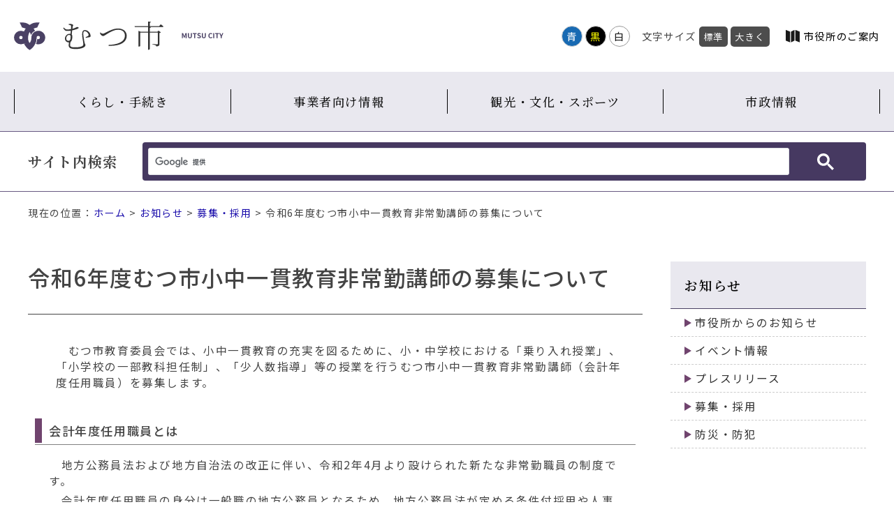

--- FILE ---
content_type: text/html
request_url: https://www.city.mutsu.lg.jp/topics/boshu/R6syoutyu.html
body_size: 17251
content:
<!doctype html>
<html>
<head>

<meta charset="utf-8">
<meta name="viewport" content="width=device-width" />
<meta http-equiv="X-UA-Compatible" content="IE=Edge" />
<meta property="og:title" content="むつ市">
<meta property="og:type" content="website">
<meta property="og:url" content="https://www.city.mutsu.lg.jp/">
<meta property="og:site_name" content="むつ市">

<title>令和6年度むつ市小中一貫教育非常勤講師の募集について｜お知らせ｜むつ市</title>

<link href="/css/parts.css" rel="stylesheet" type="text/css">
<link href="/css/page/common.css" rel="stylesheet" type="text/css">
<link id="haikei" href="/css/color/white.css" rel="stylesheet" type="text/css" />	
	
<script type="text/javascript" src="/js/jquery.min.js"></script>
<script type="text/javascript" src="/js/jquery.cookie.js"></script>
<script type="text/javascript" src="/js/common.js"></script>

<!-- Custom Search -->
<script async src="https://cse.google.com/cse.js?cx=2bbfa2da60900ac87"></script>

<!-- Global site tag (gtag.js) - Google Analytics -->
<script async src="https://www.googletagmanager.com/gtag/js?id=UA-6920127-1"></script>
<script>
  window.dataLayer = window.dataLayer || [];
  function gtag(){dataLayer.push(arguments);}
  gtag('js', new Date());

  gtag('config', 'UA-6920127-1');
</script>

<!-- Global site tag (gtag.js) - Google Analytics -->
<script async src="https://www.googletagmanager.com/gtag/js?id=G-P89WNZDH4S"></script>
<script>
  window.dataLayer = window.dataLayer || [];
  function gtag(){dataLayer.push(arguments);}
  gtag('js', new Date());

  gtag('config', 'G-P89WNZDH4S');
</script>
</head>

<body>
	<div class="font_switch">
		
		<div id="skip_navi">
		<div>ナビゲーションスキップメニュー</div>
		<ol>
			<li><a href="#wrap">本文へ移動する</a></li>
		</ol>
	</div>

	<div id="header"><!--header START-->
			
		<div class="inner">
			<div class="navi">
				<div class="logo">
					<a href="/" title="青森県むつ市"><img src="/contents_images/logo.svg" width="300px" height="auto" alt="青森県むつ市"></a>
				</div>
				<div class="nav">
					<div class="color_sw pc">
						<ul id="color_bt" title="背景色変更">
							<li class="swit blue"><a href="javascript:void(0)">青</a></li>
							<li class="swit black"><a href="javascript:void(0)">黒</a></li>
							<li class="swit white"><a href="javascript:void(0)">白</a></li>
						</ul>
					</div>
					<div class="font_size pc" title="文字サイズ変更">
						<ul>
							<li>文字サイズ</li>
							<li class="font_m"><a class="fontsize" href="javascript:void();" onclick="fsChange('d'); return false;">標準</a></li>
							<li class="font_l"><a class="fontsize" href="javascript:void();" onclick="fsChange('l'); return false;">大きく</a></li>
						</ul>
					</div>
					<div id="language"><a href="/language.html">Language</a></div>
					<div id="google_translate_element"></div>
						<script type="text/javascript">
							function googleTranslateElementInit() {
								new google.translate.TranslateElement({pageLanguage: 'ja', layout: google.translate.TranslateElement.InlineLayout.SIMPLE}, 'google_translate_element');
							}
						</script>
					<script type="text/javascript" src="//translate.google.com/translate_a/element.js?cb=googleTranslateElementInit"></script>
					<div class="annai"><a href="/government/about/annai/index.html">市役所のご案内</a></div>
				</div>
			</div>
		</div>
			
		<div class="slide_title sp spmenu btn-trigger" id="btn01">
			  <span></span>
			  <span></span>
			  <span></span>
		</div>
			
		<div class="row">	
			<div id="menu">
				<ul>
	<li><a href="/kurashi/">くらし・手続き</a></li>
	<li><a href="/work/">事業者向け情報</a></li>
	<li><a href="/bunka/">観光・文化・スポーツ</a></li>
	<li><a href="/government/">市政情報</a></li>
</ul>
			</div>
			<section id="search">
				<div class="inner">
					<h2>サイト内検索</h2>
					<div class="search_box">
						<div class="gcse-searchbox-only"></div>
					</div>
				</div>
			</section>
		</div>	
	
	</div><!--header END-->		
	
		<div class="breadcrumb">現在の位置：<a href="../../index.html">ホーム</a>  &gt;  <a href="../">お知らせ</a>  &gt;  <a href="./">募集・採用</a>  &gt;  令和6年度むつ市小中一貫教育非常勤講師の募集について</div>

		<div id="wrap">

			<section class="contents">			
				<div class="detail">
				<h1>令和6年度むつ市小中一貫教育非常勤講師の募集について</h1>
										<p style="margin-left:10px;">　むつ市教育委員会では、小中一貫教育の充実を図るために、小・中学校における「乗り入れ授業」、「小学校の一部教科担任制」、「少人数指導」等の授業を行うむつ市小中一貫教育非常勤講師（会計年度任用職員）を募集します。</p>

<h4>会計年度任用職員とは</h4>

<p>　地方公務員法および地方自治法の改正に伴い、令和2年4月より設けられた新たな非常勤職員の制度です。</p>

<p>　会計年度任用職員の身分は一般職の地方公務員となるため、地方公務員法が定める条件付採用や人事評価、分限処分、懲戒処分のほか、地方公務員法に定める服務規程（信用失墜行為の禁止、秘密を守る義務、職務に専念する義務、政治的行為の制限、争議行為等の禁止等）が適用されます。</p>

<h4>採用予定人数</h4>

<p>若干名</p>

<h4>勤務内容</h4>

<p>市内小・中学校での教科指導・学習指導　ほか</p>

<h4>応募方法</h4>

<p>次の書類を市教育委員会学校教育課へご提出ください。&nbsp;</p>

<ul>
	<li><a href="files/R6rirekisyo.pdf" target="_blank">履歴書.pdf<img alt="PDFファイル" class="wcv_ww_fileicon" src="../../_wcv/images/icon/pdf.gif"><span class="wcv_ww_filesize">(254KB)</span></a></li>
	<li><a href="files/R6_syoutyu_tyousa.pdf" target="_blank">採用希望調査票.pdf<img alt="PDFファイル" class="wcv_ww_fileicon" src="../../_wcv/images/icon/pdf.gif"><span class="wcv_ww_filesize">(168KB)</span></a></li>
	<li>教員免許状の写しまたは教員免許状授与証明書の写し（A4判）</li>
</ul>

<p>提出期限　令和6年1月12日　金曜日</p>

<p>※履歴書等をダウンロードして使用する場合は、両面印刷のうえ使用してください。</p>

<p>※提出書類については、窓口へ持参または郵送で受付します。（当日の消印有効）</p>

<h4>勤務条件ほか</h4>

<p>詳細は、&nbsp;<a href="files/R6_syoutyu_bosyu.pdf" target="_blank">令和6年度むつ市小中一貫非常勤講師募集要項.pdf<img alt="PDFファイル" class="wcv_ww_fileicon" src="../../_wcv/images/icon/pdf.gif"><span class="wcv_ww_filesize">(271KB)</span></a> &nbsp;をご覧ください。</p>

<h4>問合せ・申込先</h4>

<p>〒035-8686</p>

<p>青森県むつ市中央一丁目8番1号</p>

<p>むつ市教育委員会学校教育課</p>

<p>電話番号　0175-22-1111（内線3133）</p>

<p style="margin-left:10px;">&nbsp;</p>
				</div>
				
				<div class="sns">
					<div class="title">この記事をSNSでシェアする</div>
					<ul>
						<li><a href="http://twitter.com/share?url=https://www.city.mutsu.lg.jp/"><img src="/contents_images/page/sns_twitter.png" alt="Twitter"></a></li>
						<li><a href="https://www.facebook.com/sharer/sharer.php?u=https://www.city.mutsu.lg.jp/"><img src="/contents_images/page/sns_facebook.png" alt="facebook"></a></li>
						<li><a href="http://line.me/R/msg/text/?https://www.city.mutsu.lg.jp/"><img src="/contents_images/page/sns_line.png" alt="LINE"></a></li>
					</ul>
				</div>
								<div class="signature">
	<div class="text">
		<h2><span>この記事への</span><span>お問い合わせ</span></h2>
		<div>
			<p id="section-name">教育委員会学校教育課</p>
<p>〒035-8686</p>
<p>青森県むつ市中央一丁目8-1</p>
<p>電話：0175-22-1111(代表)</p>
<p>内線：3132・3133、3136～3138</p>		</div>
	</div>
	<div class="mail"><a href="">メールでのお問い合わせ</a></div>
</div>

								<div class="enquete">
		<h2><span>アンケートフォーム</span><span class="comm">ホームページのよりよい運営のため、アンケートにご協力をお願いします</span></h2>
		
		<form action="/cgi-bin/wcv/extend/form2mail/form2mail.cgi" method="post" class="">
			<fieldset>
				<legend>質問：このページの情報は役に立ちましたか？</legend>
				<div class="byside">
					<label><input type="radio" name="このページの情報は役に立ちましたか？" value="役に立った"><span>役に立った</span></label>
					<label><input type="radio" name="このページの情報は役に立ちましたか？" value="どちらとも言えない"><span>どちらとも言えない</span></label>
					<label><input type="radio" name="このページの情報は役に立ちましたか？" value="役に立たなかった"><span>役に立たなかった</span></label>
					<input type="hidden" name="このページの情報は役に立ちましたか？" value="__" /> <!--空送信防止-->
					<input type="hidden" name="_indispen" value="このページの情報は役に立ちましたか？" /><!--入力必須チェック-->
				</div>
			</fieldset>
	
			<hr />
	
			<fieldset>
				<legend>質問：ご意見・ご要望をお聞かせください。</legend>
				<p><span class="text_red">※ 施設利用など（予約・申込等）については、アンケートでは受付できません。各施設へご連絡ください。</span></p>
				<textarea name="ご意見・ご要望" placeholder="ご意見・ご要望内容を入力します" title="ご意見・ご要望をお聞かせください。"></textarea>
			</fieldset>
	
			<div class="bt_box">
				<input value="送信内容確認" class="send_bt" type="submit">
			</div>
			
			
			<!-- ▼送信設定▼ -->
			<input type="hidden" name="_subject" value="アンケートへの回答がありました" />
			<input type="hidden" name="_check" value="2" />
			<input type="hidden" name="_captcha" value="1">
			<input type="hidden" name="_confirmation" value="/enquete_conf.html" />
			<input type="hidden" name="_location" value="https://www.city.mutsu.lg.jp/enquete_thanks.html" />
			
			<input type="hidden" name="_team" value="送信先" />
			<input type="hidden" name="送信先" value="アンケート受付" />
			<input type="hidden" name="_csv" value="enquete" />
			
			<input type="hidden" id="PageTitle" name="ページタイトル" value="" />
			<input type="hidden" id="PageUrl" name="ページURL" value="" />
			<!-- ▲送信設定▲ -->
			
			
		</form>
	</div>				
			</section>

			<section class="submenu">
				<h2><a href="../index.html">お知らせ</a></h2>
				<ul>
	<li><a href="../news/index.html">市役所からのお知らせ</a></li>
	<li><a href="../event/index.html">イベント情報</a></li>
	<li><a href="../release/index.html">プレスリリース</a></li>
	<li><a href="index.html">募集・採用</a></li>
	<li><a href="../bosai/index.html">防災・防犯</a></li>
</ul>
			</section>
		</div>

		<section id="koukoku">
			<div class="wrapper">		
				<h2>広告欄<a href="/government/gyosei/yuuryoukoukoku/index.html">広告募集について</a></h2>
				<ul>
	<li><a href="http://www.rfsco.co.jp/" id="webbox" onclick="gtag('event', 'Click', {'event_category': 'banner', 'event_label': 'WEBBOX合同会社', 'value': '0'});" target="_blank"><img alt="WEBBOX合同会社" height="50" src="../../images/rfs1_0.gif" width="150"></a></li>
	<li><a href="https://mchoice.jp" id="pocketwifi" onclick="gtag('event', 'Click', {'event_category': 'banner', 'event_label': 'ポケットwifi', 'value': '0'});" target="_blank"><img alt="名医のチョイス" height="50" src="../../images/mediad2.png" width="150"></a></li>
	<li><a href="https://www.city.mutsu.lg.jp/government/gyosei/yuuryoukoukoku/2025-0207-1108-133.html" id="kokuminkyousai" onclick="gtag('event', 'Click', {'event_category': 'banner', 'event_label': '国民共済', 'value': '0'});" target="_blank"><img alt="広告募集中" height="50" src="../../images/bnr_ad_dummy_1.png" width="150"></a></li>
	<li><a href="https://www.city.mutsu.lg.jp/government/gyosei/yuuryoukoukoku/2025-0207-1108-133.html" target="_blank"><img alt="広告バナー募集中" height="50" src="../../images/bnr_ad_dummy_1.png" width="150"></a></li>
	<li><a href="https://www.city.mutsu.lg.jp/government/gyosei/yuuryoukoukoku/2025-0207-1108-133.html" id="recyclenenryou" onclick="gtag('event', 'Click', {'event_category': 'banner', 'event_label': 'リサイクル燃料貯蔵株式会社', 'value': '0'});" style="font-size: 15.68px; color: rgb(173, 44, 44); text-decoration-line: none; letter-spacing: 1.6px;" target="_blank"><img alt="広告バナー募集中" height="50" src="../../images/bnr_ad_dummy_1.png" width="150"></a></li>
	<li><a href="https://www.city.mutsu.lg.jp/government/gyosei/yuuryoukoukoku/2025-0207-1108-133.html" id="aodai" onclick="gtag('event', 'Click', {'event_category': 'banner', 'event_label': '青森大学むつキャンパス', 'value': '0'});" style="font-size: 15.68px; color: rgb(173, 44, 44); text-decoration-line: none; letter-spacing: 1.6px;" target="_blank"><img alt="広告バナー募集中" height="50" src="../../images/bnr_ad_dummy_1.png" width="150"></a></li>
	<li><a href="https://www.city.mutsu.lg.jp/government/gyosei/yuuryoukoukoku/2025-0207-1108-133.html" id="eikaiwa" onclick="gtag('event', 'Click', {'event_category': 'banner', 'event_label': 'オンライン英会話AmazingTalker', 'value': '0'});" target="_blank"><img alt="広告バナー募集中" height="50" src="../../images/bnr_ad_dummy_1.png" width="150"></a></li>
	<li><a href="https://www.city.mutsu.lg.jp/government/gyosei/yuuryoukoukoku/2025-0207-1108-133.html" id="biyo" onclick="gtag('event', 'Click', {'event_category': 'banner', 'event_label': 'B-topics', 'value': '0'});" target="_blank"><img alt="広告バナー募集中" height="50" src="../../images/bnr_ad_dummy_1.png" width="150"></a></li>
	<li><a href="https://www.city.mutsu.lg.jp/government/gyosei/yuuryoukoukoku/2025-0207-1108-133.html" id="moneygrorth" onclick="gtag('event', 'Click', {'event_category': 'banner', 'event_label': 'MoneyGrorth', 'value': '0'});" target="_blank"><img alt="広告バナー募集中！" height="50" src="../../images/bnr_ad_dummy_1.png" width="150"></a></li>
	<li><a href="https://www.city.mutsu.lg.jp/government/gyosei/yuuryoukoukoku/2025-0207-1108-133.html" id="goofurusato" onclick="gtag('event', 'Click', {'event_category': 'banner', 'event_label': 'gooふるさと納税', 'value': '0'});" target="_blank"><img alt="広告バナー募集中！" height="50" src="../../images/bnr_ad_dummy_1.png" width="150"></a></li>
	<li><a href="https://www.city.mutsu.lg.jp/government/gyosei/yuuryoukoukoku/2025-0207-1108-133.html" target="_blank"><img alt="広告バナー募集中11" height="50" src="../../images/bnr_ad_dummy_1.png" width="150"></a></li>
	<li><a href="https://www.city.mutsu.lg.jp/government/gyosei/yuuryoukoukoku/2025-0207-1108-133.html" target="_blank"><img alt="広告バナー募集中！" height="50" src="../../images/bnr_ad_dummy_1.png" width="150"></a></li>
	<li><a href="https://www.city.mutsu.lg.jp/government/gyosei/yuuryoukoukoku/2025-0207-1108-133.html" target="_blank"><img alt="広告バナー募集中！" height="50" src="../../images/bnr_ad_dummy_1.png" width="150"></a></li>
	<li><a href="https://www.city.mutsu.lg.jp/government/gyosei/yuuryoukoukoku/2025-0207-1108-133.html" target="_blank"><img alt="広告バナー募集中！" height="50" src="../../images/bnr_ad_dummy.png" width="150"></a></li>
</ul>
			</div>			
		</section>

		<footer>
			<div class="footer_link">
				<div class="logo"><img src="/contents_images/logo.svg" width="407px" height="auto" alt=""></div>
				<div class="chousha">
					<ul>
	<li><a href="../../government/shisetsu/gyousei/mutsusiyakushohontyousya.html">むつ市役所本庁舎</a></li>
	<li><a href="../../government/shisetsu/gyousei/kawauchityousya.html">川内庁舎</a></li>
	<li><a href="../../government/shisetsu/gyousei/oohatatyousya.html">大畑庁舎</a></li>
	<li><a href="../../government/shisetsu/gyousei/wakinosawatyousya.html">脇野沢庁舎</a></li>
</ul>
				</div>
			</div>
			<div class="copy">
				<div class="inner">
					<div class="footer_menu">
						<ul>
	<li><a href="../../siteinformation/index.html">サイト情報</a></li>
	<li><a href="../../siteinformation/kanrenlink.html">関連リンク一覧</a></li>
	<li><a href="../../sitemap.html">サイトマップ</a></li>
	<li><a href="../../soshiki/index.html">組織から探す</a></li>
	<li class="contact"><a href="../../toiawase.html">お問い合わせ</a></li>
	<li><a href="/feed.rss" target="_blank">RSSフィード</a></li>
</ul>
					</div>
					<div class="copyright">
						<p>Copyright(C) Mutsu city. All Rights Reserved.</p>
					</div>
				</div>
			</div>
		</footer>

		<a href="../../" id="gotop"><img src="/contents_images/pagetop.png" width="" height="" alt="ページ上部へ"></a>		
	</div>	
	
</body>
</html>

--- FILE ---
content_type: text/css
request_url: https://www.city.mutsu.lg.jp/css/parts.css
body_size: 16152
content:
@charset "UTF-8";
/* CSS Document */

@import url('https://fonts.googleapis.com/css2?family=Noto+Sans+JP:wght@300;400;500&display=swap');
@import url('https://fonts.googleapis.com/css2?family=Noto+Serif+JP:wght@400;500;600;700&display=swap');

/*----- 共通 -----*/

body{
	margin: 0;
	padding: 0;
	font-size: 0.98rem;
	font-family: 'Noto Sans JP', "Hiragino Kaku Gothic ProN", Meiryo, "Yu Gothic", YuGothic, Verdana, sans-serif;
	font-weight: 400;
	letter-spacing: 0.1rem;
	color: #444;
	word-break: break-all;
	-webkit-font-smoothing: antialiased;
	-moz-osx-font-smoothing: grayscale;
	-webkit-text-size-adjust: 100%;
	background-color: #FFF;
}

body *{
	font-family: 'Noto Sans JP', "Hiragino Kaku Gothic ProN", Meiryo, "Yu Gothic", YuGothic, Verdana, sans-serif;
}

h1, h2, h3, h4, h5, h6, ul, ol, li, p, a{
	margin: 0;
	padding: 0;
	font-weight: 400;
	font-size: 100%;
}

img{
	border:0;
	max-width: 100%;
	height: auto;
	vertical-align: bottom;
}

a{
	color: #1A0DAB;
	text-decoration: none;
}

a:hover,
a:focus{
	text-decoration: none;
	color: #AD2C2C;
}

hr{
	border: 0;
	border-bottom: 1px solid rgba(0,0,0,0.2);
}

.text_black{
	color: #222;
}

.text_brown{
	color: #643200;
}

.text_green{
	color: #376E00;
}

.text_red{
	color: #B30002;
}

/* テーブル */
.detail table{
	margin-top: 10px;
	margin-bottom: 10px;
	/*table-layout: fixed;*/
	width: inherit !important;
}
.detail table[border="1"]{
	border-collapse: collapse;
}

.detail table th{
	text-align: left;
}

.detail table th,
.detail table td{
	padding: 5px 8px;
}
.detail table[border="1"] th,
.detail table[border="1"] th{
	border: 1px solid #CCC;
	background: #F3F3F3;
	padding: 8px 14px;
}

.detail table[border="1"] td{
	border: 1px solid #CCC;
	padding: 8px 14px;
}

.detail table img{
	max-width: inherit;
}

/*
　ナビゲーションスキップ
*/
#skip_navi{
	position: absolute;
	top: 0;
	left: 0;
	width: 0;
	height: 0;
	overflow: hidden;
}

/*######################################################
　ヘッダー
######################################################*/
#header {
	position: relative;
	z-index: 200;
}

#header .inner{
	margin: auto;
	padding: 0px;
}

#header .logo{
	margin-left: 0px;
	margin-right: auto;
	background: #fff;
}
#header .logo a {
	display: block;
	background: #fff;
}

#header .navi,
#header .nav,
#header .nav > div{
	display: flex;
	align-items: center;
	justify-content: flex-end;
}

#header .nav{
	font-size: 0.9rem;
}

#header .nav ul{
	display: flex;
	align-items: center;
}

#header .nav ul li{
	list-style: none;
}

/* 背景色変更 */
.color_sw{
	margin-right: 10px;
}
#color_bt{
	margin-right: 3px;
}
#color_bt li a{
	border-radius: 100px;
	width: 28px;
	height: 28px;
	display: flex;
	justify-content: center;
	text-decoration: none;
	vertical-align: baseline;
	line-height: 28px;
	margin: 2px;
}

#color_bt .blue a{
	background-color: #186AB3;
	color: #FFF;
	border: 1px solid #ccc;
}
#color_bt .black a{
	background-color: #000;
	color: yellow;
	border: 1px solid #CCC;
}
#color_bt .white a{
	background-color: #FFF;
	border: 1px solid #999;
	color: #1A1A1A;
}



/* 文字サイズ */

.font_size {
	margin-right: 10px;
}
.font_size li{
	margin: 2px;
}
.font_size li a{
	background-color: #4D4D4D;
	color: #FFF;
	padding: 5px 6px;
	text-decoration: none;
	border-radius: 5px;
	font-size: 92%;
	font-weight: 400;
	transition: 0.3s;
}
.font_size li a:hover{
	background-color: #000;
}

/* language */
.lang{
	margin-right: 10px;
}
.lang a{
	color: #000;
	display: flex;
	align-items: center;
}

.lang a:hover {
	text-decoration: underline;
}

.lang a:before{
	content: "";
	display: block;
	width: 0;
	height: 0;
	border-style: solid;
	border-width: 5px 0 5px 8px;
	border-color: transparent transparent transparent #000;
	margin-right: 5px;
	border-radius: 3px;
}


/* language Google翻訳 */
.goog-te-gadget-simple{
	border: 0 !important;
}

.goog-te-gadget-simple .goog-te-menu-value span{
	color: #000!important;
}

/* Language */
#language a{
	color: #000;
	display: flex;
	border-radius: 4px;
	letter-spacing: 0.05rem;
}

#language a:before{
	content: url("../contents_images/icon/icon_lang.svg");
	width: 20px;
	height: 20px;
	margin-right: 4px;
	
}

/* 市役所のご案内 */
.annai {
	margin-left: 10px;
}

.annai a{
	color: #000;
	display: flex;
	align-items: center;
}

.annai a:hover {
	text-decoration: underline;
}

.annai a:before{
	content: "";
	width: 22px;
	height: 20px;
	background-image: url("../contents_images/icon/nav_annai.png");
	margin-right: 5px;
}


/*######################################################
　検索枠
######################################################*/

#search,
#keyword{
	box-sizing: border-box;
	padding: 30px 40px 20px 40px;
	background-color: rgba(233,232,239,0.9);
	background-image: url("../contents_images/search_02.svg");
	background-size: 100px 100px;
	background-repeat: no-repeat;
	background-position: left 16px top 16px;
	width: 100%;
	max-width: 960px;
	border-radius: 4px;
	margin: 10px;
}

#search2{
	box-sizing: border-box;
	padding: 30px 40px 20px 40px;
	background-color: rgba(233,232,239,0.9);
	background-size: 100px 100px;
	background-repeat: no-repeat;
	background-position: left 16px top 16px;
	width: 100%;
	max-width: 960px;
	border-radius: 4px;
	margin: 10px;
}
#search .inner,
#search2 .inner,
#keyword .inner{
	display: flex;
	flex-wrap: wrap;
	align-items: center;
	justify-content: space-between;
	margin: auto;
}

#search .inner h2,
#keyword .inner h2{
	font-weight: 700;
	font-size: 1.3em;
	width: 200px;
	font-family: "Noto Serif JP";
}

#search .inner .search_box,
#keyword .inner .search_box{
	background-color: #463961;
	padding: 8px;
	border-radius: 4px;
	width: calc(100% - 220px);
}

/* カスタム検索調整 */
body .gsc-control-cse{
	padding: 0;
	border: 0;
	background: none;
}

body form.gsc-search-box{
	margin: 0;
}

body table.gsc-search-box{
	margin: 0;
}

body table.gsc-search-box td.gsc-input{
	border-radius: 4px;
	padding-right: 0;
	overflow: hidden;
}

body .gsc-search-button{
	background-color: #463961;
	height: 100%;
	width: 100px;
	cursor: pointer;
}

body .gsc-search-button-v2{
	padding: 6px 15px;
}

body .gsc-search-button svg{
	width: 24px;
	height: 24px;
}

body table.gsc-search-box td{
	height: 28px;
}


#search .inner .search_box button,
#keyword .inner .search_box button{
	background-color: #463961;
	transition: 0.3s;
}

#search .inner .search_box button:hover,
#keyword .inner .search_box button:hover{
	background-color: #70446E;
}

#search .word,
#keyword .word{
	display: flex;
	align-items: flex-start;
	margin-top: 20px;
	font-size: 0.9em;
}

#search .word h3,
#keyword .word h3{
	display: flex;
	width: 160px;
	margin-bottom: 10px;
}

#search .word h3 span,
#keyword .word h3 span{
	background-color: #4A4164;
	color: #FFF;
	font-weight: 400;
	font-size: 1rem;
	display: block;
	height: 32px;
	line-height: 32px;
	padding: 0 4px 0 10px;
}

#search .word h3:before,
#keyword .word h3:before{
	content: "";
	background-color: #4A4164;
	display: block;
	width: 4px;
	margin-right: 2px;
}

#search .word h3:after,
#keyword .word h3:after{
	content: "";
	display: block;
	width: 0;
	height: 0;
	border-style: solid;
	border-width: 16px 0 16px 14px;
	border-color: transparent transparent transparent #4A4164;
}

#search .word ul,
#keyword .word ul{
	display: flex;
	flex-wrap: wrap;
	margin-left: 15px;
	width: calc(100% - 180px);
}

#search .word ul li,
#keyword .word ul li{
	margin-left: 4px;
	margin-right: 4px;
	margin-bottom: 8px;
	list-style: none;
}

#search .word ul li a,
#keyword .word ul li a{
	background-color: #FFF;
	display: block;
	text-decoration: none;
	color: #333;
	padding: 5px 10px;
	border-radius: 10px;
	box-shadow: 0 3px 1px 0 rgba(0,0,0,0.2);
	transition: 0.3s;
	font-weight: 500;
}

#search .word ul li a:hover,
#keyword .word ul li a:hover{
	box-shadow: 0 3px 1px 0 rgba(0,0,0,0);
}


/*##############################
戻るボタン
##############################*/
#gotop{
	display: block;
	width: 120px;
	height: 120px;
	border: 10px solid #fff;
	background-color: #fff;
	box-sizing: border-box;
	position: fixed;
	transition: 0.3s;
	z-index: 100;
	border-radius: 100px;
	bottom: 50px;
	right: 20px;
	/*left: 20px;*/
}

/*######################################################
　フッター
######################################################*/
footer a:hover{
	text-decoration: underline;	
}

footer .footer_link{
	max-width: 1200px;
	margin: 40px auto 40px;
	display: flex;
	flex-wrap: wrap;
	align-items: center;
}

footer .footer_link .logo{
	width: 240px;
	margin:10px 100px 10px 0px;
}

footer .footer_link .chousha ul{
	display: flex;
}

footer .footer_link .chousha ul li{
	list-style: none;
}

footer .footer_link .chousha ul li a{
	display: flex;
	align-items: center;
	margin-right: 20px;
	color: #333;
}

footer .footer_link .chousha ul li a:before{
	content: "";
	display: block;
	width: 0;
	height: 0;
	border-style: solid;
	border-width: 6px 0 6px 10.4px;
	border-color: transparent transparent transparent #4a4164;
	margin-right: 5px;
}

footer .copy{
	background-color: #4a4164;
}

footer .copy .inner{
	max-width: 1200px;
	margin: auto;
	display: flex;
	justify-content: space-between;
	padding: 10px;
	color: #FFF;
}

footer .copy .inner .footer_menu ul{
	display: flex;
	flex-wrap: wrap;
}

footer .copy .inner .footer_menu ul li{
	list-style: none;
}

footer .copy .inner .footer_menu ul li:after{
	content: "|";
	margin: 0 10px;
}

footer .copy .inner .footer_menu ul li:last-child::after{
	content: "";
	margin: 0;
}

footer .copy .inner .footer_menu ul li a{
	color: #FFF;
	font-size: 0.9em;
}

footer .copy .inner .copyright{
	font-size: 0.8em;
}

@media screen and (max-width:1239px){
			
/* ヘッダー */
	#header{
		border-bottom: 1px solid #4a4164;
	}
	
/* ハンバーガーメニュー */
	/*.btn-trigger*/

	.btn-trigger {
	  position: relative;
	  width: 45px;
	  height: 30px;
	  cursor: pointer;
	}
	.btn-trigger span {
	  position: absolute;
	  left: 0;
	  right: 0;
	  margin: auto auto;
	  width: 50%;
	  height: 2px;
	  background-color: #fff;
	  border-radius: 4px;
	}
	.btn-trigger, .btn-trigger span {
	  display: inline-block;
	  transition: all .5s;
	  box-sizing: border-box;
	}
	.btn-trigger span:nth-of-type(1) {
	  top: 10px;
	}
	.btn-trigger span:nth-of-type(2) {
	  top: 20px;
	}
	.btn-trigger span:nth-of-type(3) {
	  top: 30px;
	}


	/* #btn01 */
	#btn01.active span:nth-of-type(1) {
	  -webkit-transform: translateY(10px) rotate(-45deg);
	  transform: translateY(10px) rotate(-45deg);
	}
	#btn01.active span:nth-of-type(2) {
	  opacity: 0;
	}
	#btn01.active span:nth-of-type(3) {
	  -webkit-transform: translateY(-10px) rotate(45deg);
	  transform: translateY(-10px) rotate(45deg);
	}

	.spmenu {
		background-repeat:no-repeat;
		background-position:23px top;
		background-size:29px;
		width:70px;
		height: 60px;
		margin: 0px 0px 0px auto;
		padding: 44px 0px 22px;
		letter-spacing: 0.1em;
		text-align: center;
		background: #4a4164;
		position: absolute;
		top: 0px;
		right:0px;
		color: #fff;
		line-height: 1em;
		z-index: 5;
	}

	.spmenu::after {
		content: "MENU";
		display: inline-block;
		vertical-align: bottom;
		font-size: 0.8rem;
	}

	.row {
		display: none;
	}

	.cat_link.row,
	#header .row{
		width: 100%;
		background-color: #4a4164;
		/*height: 150vh;*/
		z-index: 1000;
		position: absolute;
	}
		
/* フッター */
	footer .footer_link {
		margin: 30px 30px 25px;
	}
}

@media screen and (max-width:1000px){	
	
/* フッター */
	footer{
		font-size: 0.8rem;
	}
	
	footer .footer_link .chousha ul,footer .copy .inner{
		display: block;	
	}
	
	footer .footer_link .chousha{
		margin-top: 10px;
		margin-bottom: 10px;
	}
	
	footer .copy .inner{
		padding: 15px;
		margin-right: 110px;
	}
	
	footer .copy .inner .footer_menu ul li a{
		font-size: 0.8rem;	
	}
	
	footer .copyright{
		margin-top: 15px;
	}
	
/* 戻るボタン */	
	#gotop{
		opacity: 0.9;
		display: block;
		width: 100px;
		height: 100px;
		border: 5px solid #fff;
		bottom: 20px;
		right: 10px;
		/*left: 10px;*/
	}


}


/*
検索
*/

.gsc-adBlock iframe{
	height: 0px !important;
}

#wrap .gsc-wrapper .gsc-results .gsc-cursor{
	display: flex;
	flex-wrap: wrap;
}

#wrap .gsc-wrapper .gsc-results .gsc-cursor .gsc-cursor-page{
	border: 1px solid #CCC;
	padding: 2px 10px;
	border-radius: 4px;
}

#wrap .gsc-wrapper .gsc-results .gsc-cursor .gsc-cursor-page.gsc-cursor-current-page{
	background-color: #EFEFEF;
	text-decoration: none;
	color: #777;
}

/*##############################
編集画面調整
##############################*/
/***** 共通 *****/
#wcv_sys_edit_pageeditarea #gotop{
	display: none;
}

/***** トップ *****/
/* メインスライド */
#wcv_sys_edit_pageeditarea #slide{
	background-color: #BFBFBF;
}

#wcv_sys_edit_pageeditarea #slide:before{
	content: "背景スライド写真の差し替え・追加・削除はCMS上では行えませんので、ご依頼ください";
	position: absolute;
	top: 40px;
	left: 40px;
	background-color: #BB0003;
	color: #FFF;
	padding: 10px 15px;
	border-radius: 4px;
}

#wcv_sys_edit_pageeditarea #keyword{
	position: relative;
}

#wcv_sys_edit_pageeditarea #keyword:before{
	content: "";
	display: flex;
	background-color: rgba(0,0,0,0.6);
	width: 100%;
	height: 100%;
	position: absolute;
	top: 0;
	left: 0;
}

#wcv_sys_edit_pageeditarea #keyword:after{
	content: "キーワードの表示制限は管理画面「拡張」から行うことができます";
	position: absolute;
	top: 40px;
	left: 40px;
	background-color: #BB0003;
	color: #FFF;
	padding: 10px 15px;
	border-radius: 4px;
}

/* ピックアップスライド */
#wcv_sys_edit_pageeditarea .pickup{
	display: block;
	overflow: hidden;
}

#wcv_sys_edit_pageeditarea .pickup .bxslider{
	width: 600px;
	height: 365px;
	overflow: hidden;
	float: left;
	position: relative;
}

#wcv_sys_edit_pageeditarea .pickup .bxslider:before{
	content: "";
	display: block;
	position: absolute;
	top: 0;
	left: 0;
	width: 600px;
	height: 365px;
	background-color: rgba(0,0,0,0.8);
}

#wcv_sys_edit_pageeditarea .pickup .bxslider:after{
	content: "スライドショーは「WA編集」から追加・削除が行えます。リスト形式のまま編集を行ってください。画像は「幅600px 高さ360px」が最適なサイズです。";
	display: block;
	position: absolute;
	top: 0;
	left: 0;
	width: 520px;
	height: 285px;
	color: #FFF;
	padding: 40px;
}

#wcv_sys_edit_pageeditarea .pickup .news{
	float: right;
}

/***** カテゴリインデックス *****/
#wcv_sys_edit_pageeditarea .cat_wrap > div > div > form:after{
	content: "◀リンク・概要説明枠を追加削除できます";
	display: inline-block;
	background-color: #FBE3E3;
	vertical-align: bottom;
	padding: 0 10px;
	border-radius: 6px;
}

#wcv_sys_edit_pageeditarea .cat_inner > div > div > form:after{
	content: "◀文章や地図などを挿入できます";
	display: inline-block;
	background-color: #F4FBE3;
	vertical-align: bottom;
	padding: 0 10px;
	border-radius: 6px;
}

/***** 下層 *****/
#wcv_sys_edit_pageeditarea .cat_wrap > div {
	display: flex;
	flex-wrap: wrap;
	width: 100%;
}

#wcv_sys_edit_pageeditarea .cat_box {
	width: calc(100% / 3 - 40px);
	margin: 20px;
}

#wcv_sys_edit_pageeditarea .cat_wrap > div > div:last-child{
	width: 100%;
}

#wcv_sys_edit_pageeditarea #wrap .contents .detail .cat_wrap > div .cat_box h3 a{
	display: inline-block;
}

#wcv_sys_edit_pageeditarea .cat_inner h2:first-child{
	margin-top: 0;
}

#wcv_sys_edit_pageeditarea #wrap .contents .detail > div form + *{
	margin-top: 0;
}

#wcv_sys_edit_blockeditarea .cat_box{
	width: calc(100% - 40px);
}

/* 本文 */
#wcv_sys_edit_pageeditarea .detail > div > div > form:last-child:after{
	content: "◀文章枠や地図の追加・削除が行えます";
	display: inline-block;
	background-color: #FBE3E3;
	vertical-align: bottom;
	padding: 0 10px;
	border-radius: 6px;
}

/* 署名 */
#wcv_sys_edit_pageeditarea .signature + div > form:after{
	content: "◀署名枠の追加・削除が行えます";
	display: inline-block;
	background-color: #FBE3E3;
	vertical-align: bottom;
	padding: 0 10px;
	border-radius: 6px;
}

/* アンケート */
#wcv_sys_edit_pageeditarea .enquete + div > form:after{
	content: "◀アンケート機能の追加・削除が行えます";
	display: inline-block;
	background-color: #FBE3E3;
	vertical-align: bottom;
	padding: 0 10px;
	border-radius: 6px;
}





--- FILE ---
content_type: text/css
request_url: https://www.city.mutsu.lg.jp/css/page/print.css
body_size: -10
content:
@charset "UTF-8";
/* CSS Document */

body{
	width: 1400px;
	zoom: 0.68;
    -webkit-print-color-adjust: exact;
}

/* IE10以上 */
@media print and (-ms-high-contrast: none) {
    body {
        zoom: 1.8;
        width: 1400px;
        transform: scale(0.5);
        transform-origin: 0 0;
    }
}

--- FILE ---
content_type: image/svg+xml
request_url: https://www.city.mutsu.lg.jp/contents_images/search_02.svg
body_size: 160
content:
<svg id="レイヤー_1" data-name="レイヤー 1" xmlns="http://www.w3.org/2000/svg" viewBox="0 0 100 100"><defs><style>.cls-1{opacity:0.8;}.cls-2{fill:#fff;}.cls-3{fill:none;}</style></defs><g class="cls-1"><path class="cls-2" d="M97.16,82.16,78.69,63.69A42,42,0,1,0,65.51,78L83.43,95.89A9.71,9.71,0,1,0,97.16,82.16ZM12.94,43.06A29.13,29.13,0,1,1,42.07,72.19,29.16,29.16,0,0,1,12.94,43.06Z"/></g><rect class="cls-3" width="100" height="100"/></svg>